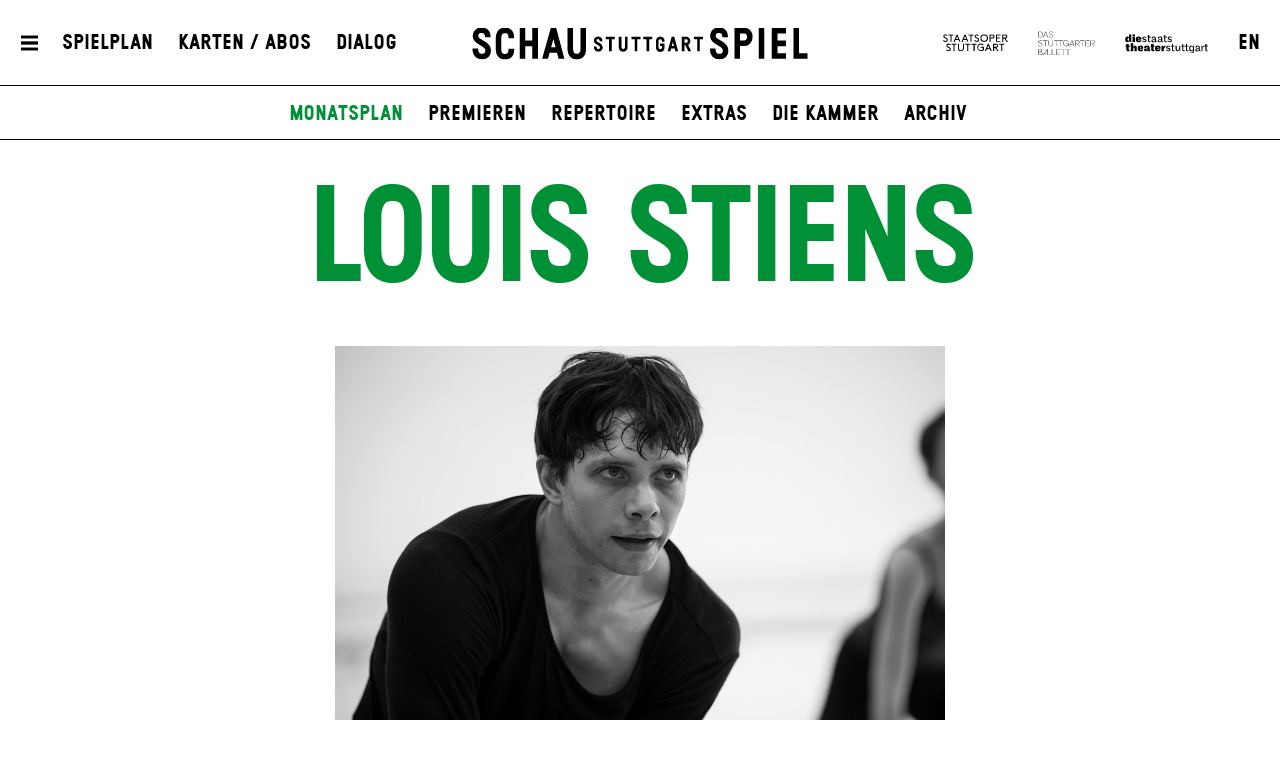

--- FILE ---
content_type: text/html; charset=utf-8
request_url: https://www.schauspiel-stuttgart.de/spielplan/monatsplan/2023-06/der-sturm/6234/louis-stiens/
body_size: 8989
content:


<!DOCTYPE html>
<!--[if lt IE 7]>				<html lang="de" class="no-js ie lt-ie9 lt-ie8 lt-ie7 ie6"> <![endif]-->
<!--[if IE 7]>					<html lang="de" class="no-js ie lt-ie9 lt-ie8 ie7"> <![endif]-->
<!--[if IE 8]>					<html lang="de" class="no-js ie lt-ie9 ie8"> <![endif]-->
<!--[if IE 9]>					<html lang="de" class="no-js ie ie9"> <![endif]-->
<!--[if (gt IE 9)|!(IE)]><!-->
<html lang="de" class="no-js">
<!--<![endif]-->

<head><meta charset="utf-8" /><title>
	Louis Stiens | Schauspiel Stuttgart
</title><meta name="description" content="Louis Stiens - : " /><meta name="keywords" content="Schauspiel, Theater, Staatstheater Stuttgart, Monatsplan, Premieren, Schauspiel Stuttgart, Theater Stuttgart, Louis Stiens, Was ihr wollt, Choreografie" /><meta http-equiv="X-UA-Compatible" content="IE=edge">
<meta name="viewport" content="width=device-width, initial-scale=1.0, minimum-scale=1.0, maximum-scale=1.0, user-scalable=0">

<link rel="apple-touch-icon" sizes="180x180" href="/apple-touch-icon.png">
<link rel="icon" type="image/png" sizes="32x32" href="/favicon-32x32.png">
<link rel="icon" type="image/png" sizes="16x16" href="/favicon-16x16.png">
<link rel="manifest" href="/site.webmanifest">
<link rel="mask-icon" href="/safari-pinned-tab.svg" color="#009636">
<meta name="msapplication-TileColor" content="#ffffff">
<meta name="theme-color" content="#ffffff">

<meta name="author" content="Schauspiel Stuttgart" />
<meta name="generator" content="spiritec WebCMS für Opernhäuser und Theater" />
<meta name="robots" content="index, follow" />
<meta property="og:image" content="https://wsts-6a25.kxcdn.com/content-images/socialmediashare/9be7a7cc5a4ea4565abcada4314295f5/41468/louis_stiens.jpg" />
<link rel="canonical" href="https://www.schauspiel-stuttgart.de/ensemble/louis-stiens/" />
<link href="https://wsts-6a25.kxcdn.com/resources/css-bundles/all?v=_NUQ7Ea8STkseJLCctktgIDJbK1XGyyZuGbTt-UAL-o1" rel="stylesheet"/>


<script src="https://wsts-6a25.kxcdn.com/js-bundles/head?v=bQN9tre70i1Oq26S8Hs5OzeRbLffpkeWLYDp62rOltk1"></script>

<script type="text/javascript">
    var SYSTEMURLBASE = '/';
    var CDNURLBASE = 'https://wsts-6a25.kxcdn.com/';
    var CALLBACKURLBASE = '/callbacks/';
    var RESOURCES = {
        "IMAGE_ENLARGE": "Vergr&#246;&#223;ern",
        "IMAGE_REDUCE": "Verkleinern",
        "PRESSCART_ERROR_EMAIL": "Bitte geben Sie Ihre E-Mail an.",
        "PRESSCART_ERROR_EDITORIALDEPARTMENT": "Bitte geben Sie Ihre Redaktion an.",
        "PRESSCART_FEEDBACK_DOCUMENTSSENT": "Ihre Pressemappe wurde Ihnen per E-Mail an die angegebene Adresse zugestellt.",
        "PRESSCART_REMOVEFROMCART": "Auswahl aufheben"
    };
    var PARAMETERNAMES = {
        "SEARCHTERM": "Suchbegriff",
        "SEARCHPAGE": "Seite"
    };
</script>
</head>
<body id="ctl00_BodyElement" class="--page-has-submenu ua-chrome dev-desktoppc os-macos language-de">
    <script>document.documentElement.className = document.documentElement.className.replace(/\bno-js\b/, 'js');</script>
	<a id="top"></a>
        
    <div id="js-popup-hook" style="display: none;"></div>
    
<script>

window.componentInitialisation.registerReadyEvent(function() {
    $('.fullsize.personGallery').spiritecFullsize();

});
</script>

    
    <div id="ctl00_PageWrapperElement" class="page-wrapper js-marker-body-scrolling">

        <header class="page-header js-marker-include-in-scrolling-calculation" role="banner">
    <div class="header__mobilemenubottom --hide-tablet-portrait-up"><a href="#" class="header__menutoggle"></a></div>
    <div class="header__mainmenu">
        <div class="header__mobilemenutop --hide-tablet-portrait-up"><a href="/" class="header__logo"></a></div>
        <div class="header__mobilemenubottom --hide-tablet-portrait-up"><a href="#" class="mainmenu__close">X</a></div>

        <div class="mainmenu">
            <div class="mainmenu__cols">

                <div class="mainmenu__col mainmenu__col--mainmenu">
                    <a href="#" class="mainmenu__close --hide-phone-only">X</a>
                    
                    <div class="mainmenu__navigationwrapper">
                        <nav class="mainmenu__mainnavigation" role="navigation"><ul class="menu1"><li class="level1 first"><a href="/home/" class="level1">Startseite</a></li><li class="level1 path-selected has-subitems js-module-menu-identifier-season"><a href="/spielplan/" class="level1">Spielplan</a><ul class="menu2"><li class="level2 first selected js-module-menu-identifier-schedule js-module-menu-identifier-season-anchor"><a href="/spielplan/monatsplan/" class="level2">Monatsplan</a></li><li class="level2"><a href="/spielplan/premieren/" class="level2">Premieren</a></li><li class="level2"><a href="/spielplan/repertoire/" class="level2">Repertoire</a></li><li class="level2"><a href="/spielplan/extras/" class="level2">Extras</a></li><li class="level2"><a href="/spielplan/die-kammer/" class="level2">Die Kammer</a></li><li class="level2 last js-module-menu-identifier-archive"><a href="/spielplan/archiv/" class="level2">Archiv</a></li></ul></li><li class="level1 has-subitems"><a href="/karten-abos/" class="level1">Karten / Abos</a><ul class="menu2"><li class="level2 first"><a href="/karten-abos/karten-und-vorverkauf/" class="level2">Karten &amp; Vorverkauf</a></li><li class="level2"><a href="/karten-abos/preise-und-saalplan/" class="level2">Preise &amp; Saalplan</a></li><li class="level2"><a href="/karten-abos/abonnements/" class="level2">Abonnements</a></li><li class="level2"><a href="/karten-abos/mein-abo/" class="level2">Mein Abo</a></li><li class="level2 last"><a href="/karten-abos/gutscheine/" class="level2">Gutscheine</a></li></ul></li><li class="level1 has-subitems js-module-menu-identifier-ensemble"><a href="/ensemble/" class="level1">Ensemble</a><ul class="menu2"><li class="level2 first"><a href="/ensemble/ensemble/" class="level2">Ensemble</a></li><li class="level2"><a href="/ensemble/gaeste/" class="level2">G&#228;ste</a></li><li class="level2"><a href="/ensemble/regie-autoren/" class="level2">Regie &amp; Autor*innen</a></li><li class="level2"><a href="/ensemble/buehne-kostueme/" class="level2">B&#252;hne &amp; Kost&#252;me</a></li><li class="level2"><a href="/ensemble/musik-video/" class="level2">Musik, Licht &amp; Video</a></li><li class="level2 last"><a href="/ensemble/team/" class="level2">Team</a></li></ul></li><li class="level1 has-subitems"><a href="/mitmachen/" class="level1">Theatervermittlung</a><ul class="menu2"><li class="level2 first"><a href="/mitmachen/mitmachen/" class="level2">Mitmachen</a></li><li class="level2"><a href="/mitmachen/fuer-schulklassen/" class="level2">Schulen</a></li><li class="level2"><a href="/mitmachen/fuer-paedagoginnen/" class="level2">F&#252;r P&#228;dagog*innen</a></li><li class="level2"><a href="/mitmachen/kontakt/" class="level2">Kontakt</a></li><li class="level2 last"><a href="/mitmachen/schultheaterfestival-2026/" class="level2">Schultheaterfestival 2026</a></li></ul></li><li class="level1 has-subitems js-module-menu-identifier-media-center"><a href="/mediathek/" class="level1">Mediathek</a><ul class="menu2"><li class="level2 first"><a href="/mediathek/mediathek/" class="level2">Mediathek</a></li><li class="level2 js-module-menu-identifier-images"><a href="/mediathek/fotos/" class="level2">Fotos</a></li><li class="level2 js-module-menu-identifier-videos"><a href="/mediathek/videos/" class="level2">Videos</a></li><li class="level2 last js-module-menu-identifier-audios"><a href="/mediathek/audio/" class="level2">Audio</a></li></ul></li><li class="level1 has-subitems"><a href="/haus/" class="level1">Haus</a><ul class="menu2"><li class="level2 first"><a href="/haus/spielstaetten/" class="level2">Spielst&#228;tten</a></li><li class="level2"><a href="/haus/gastronomie/" class="level2">Gastronomie</a></li><li class="level2"><a href="/haus/stellenangebote/" class="level2">Stellenangebote</a></li><li class="level2"><a href="/freundeskreis/" class="level2">Freundeskreis</a></li><li class="level2 last"><a href="/haus/partner/" class="level2">Partner</a></li></ul></li><li class="level1 has-subitems js-module-menu-identifier-pressservice"><a href="/presse/" class="level1">Presse</a><ul class="menu2"><li class="level2 first"><a href="/presse/kontakt/" class="level2">Kontakt</a></li><li class="level2 js-module-menu-identifier-pressservice-productions"><a href="/presse/produktionen-a-z/" class="level2">Produktionen A-Z</a></li><li class="level2 js-module-menu-identifier-pressservice-persons"><a href="/presse/personen-a-z/" class="level2">Personen A-Z</a></li><li class="level2"><a href="/presse/hausansichten/" class="level2">Hausansichten</a></li><li class="level2"><a href="/presse/pressemeldungen/" class="level2">Pressemeldungen</a></li><li class="level2 last js-module-menu-identifier-presscart"><a href="/presse/pressemappe/" class="level2">Pressemappe</a></li></ul></li><li class="level1 last has-subitems"><a href="/dialog/" class="level1">Dialog</a><ul class="menu2"><li class="level2 first"><a href="/dialog/feedback/" class="level2">Feedback</a></li><li class="level2 js-module-menu-identifier-newsletter"><a href="/dialog/newsletter/" class="level2">Newsletter</a></li><li class="level2 last"><a href="/dialog/zuschauerkritiken/" class="level2">Zuschauerkritiken</a></li></ul></li></ul></nav>
                        <div class="mainmenu__metanavigation"><ul class="menu1"><li class="level1 first js-module-menu-identifier-search js-module-menu-identifier-menurendering-search"><a href="/suche/" class="level1">Suche</a></li><li class="level1"><a href="/kontakt/" class="level1">Kontakt</a></li><li class="level1"><a href="/dialog/newsletter/" class="level1">Newsletter</a></li><li class="level1"><a href="/freundeskreis/" class="level1">Freundeskreis</a></li><li class="level1"><a href="https://www.staatstheater-stuttgart.de/agb/" class="level1" target="_blank">AGB</a></li><li class="level1"><a href="https://www.staatstheater-stuttgart.de/datenschutz/" class="level1" target="_blank">Datenschutz</a></li><li class="level1 last"><a href="/impressum/" class="level1">Impressum</a></li></ul></div>
                    </div>
                    
                    <div class="mainmenu__logowrapper --hide-tablet-landscape-up">
                        <a class="mainmenu__logo mainmenu__logo--oper" href="https://www.staatsoper-stuttgart.de/" target="_blank"></a>
                        <a class="mainmenu__logo mainmenu__logo--ballett" href="https://www.stuttgarter-ballett.de/" target="_blank"></a>
                        <a class="mainmenu__logo mainmenu__logo--wst" href="https://www.staatstheater-stuttgart.de/" target="_blank"></a>
                    </div>
                </div>

                <div class="mainmenu__col mainmenu__col--largeteasers">
                    <div class="mainmenu__largeteaser">
                                                                        <div class="hero">    <div class="hero__media js-medialoader js-medialoader-set-as-background" data-image-url="https://wsts-6a25.kxcdn.com/images/b3c493ba8e4500822328f0c30f9b7c7b/59626/sst_die_welt_im_ruecken_02_0399.jpg" data-image-portrait-url="https://wsts-6a25.kxcdn.com/images/a721f57f6815b32d85781698f72a1ae1/59627/sst_die_welt_im_ruecken_02_0678.jpg" data-prevent-portrait-image="mainmenu"></div>        <a href="https://www.schauspiel-stuttgart.de/spielplan/a-z/die-welt-im-ruecken/" class="hero__link"></a>        <div class="hero__text">                <div class="hero__location">Schauspielhaus</div>                                <h2 class="hero__headline">                    <a href="https://www.schauspiel-stuttgart.de/spielplan/a-z/die-welt-im-ruecken/" >Die Welt im Rücken</a>                  </h2>                        <div class="hero__subheadline">von Thomas Melle</div>                                <div class="hero__buttonwrapper"><a href="https://www.schauspiel-stuttgart.de/spielplan/a-z/die-welt-im-ruecken/" class="hero__button">Eingeladen zum Berliner Theatertreffen 2026</a></div>                    </div></div>
                                                                                                                                                                    </div>
                </div>
                
                <div class="mainmenu__col mainmenu__col--submenu">
                    <div class="mainmenu__subnavigation"></div>
                </div>

                <div class="mainmenu__col mainmenu__col--smallteasers">
                    <div class="mainmenu__smallteaserwrapper">

                                                <div class="mainmenu__smallteasercontainer">
                            <div class="mainmenu__smallteaser">
                                <div class="hero">    <div class="hero__media js-medialoader js-medialoader-set-as-background" data-image-url="https://wsts-6a25.kxcdn.com/images/b3c493ba8e4500822328f0c30f9b7c7b/59626/sst_die_welt_im_ruecken_02_0399.jpg" data-image-portrait-url="https://wsts-6a25.kxcdn.com/images/a721f57f6815b32d85781698f72a1ae1/59627/sst_die_welt_im_ruecken_02_0678.jpg" data-prevent-portrait-image="mainmenu"></div>        <a href="https://www.schauspiel-stuttgart.de/spielplan/a-z/die-welt-im-ruecken/" class="hero__link"></a>        <div class="hero__text">                <div class="hero__location">Schauspielhaus</div>                                <h2 class="hero__headline">                    <a href="https://www.schauspiel-stuttgart.de/spielplan/a-z/die-welt-im-ruecken/" >Die Welt im Rücken</a>                  </h2>                        <div class="hero__subheadline">von Thomas Melle</div>                                <div class="hero__buttonwrapper"><a href="https://www.schauspiel-stuttgart.de/spielplan/a-z/die-welt-im-ruecken/" class="hero__button">Eingeladen zum Berliner Theatertreffen 2026</a></div>                    </div></div>
                            </div>
                        </div>
                                                <div class="mainmenu__smallteasercontainer">
                            <div class="mainmenu__smallteaser">
                                <div class="hero">    <div class="hero__media js-medialoader js-medialoader-set-as-background" data-image-url="https://wsts-6a25.kxcdn.com/images/3d883d3974e5792bb45b9eeb7ebf0ae8/45997/offene2zweierbhng1335a.jpg" data-image-portrait-url="https://wsts-6a25.kxcdn.com/images/9be0a7029fd8d895a630feda2be6ebd5/45998/offene2zweierbhng1214.jpg" data-prevent-portrait-image="mainmenu"></div>            <div class="hero__videowrapper js-marker-video-animation --hide-tablet-portrait-down" data-format="video"><video class="hero__video"><source src="https://wsts-6a25.kxcdn.com/download/46154/buehne.mp4" type="video/mp4"></video></div>        <a href="https://www.schauspiel-stuttgart.de/spielplan/a-z/offene-zweierbeziehung/" class="hero__link"></a>        <div class="hero__text">                <div class="hero__location">Schauspielhaus</div>                                <h2 class="hero__headline">                    <a href="https://www.schauspiel-stuttgart.de/spielplan/a-z/offene-zweierbeziehung/" >Offene Zweierbeziehung</a>                  </h2>                        <div class="hero__subheadline">von Dario Fo und Franca Rame</div>                                <div class="hero__buttonwrapper"><a href="https://www.schauspiel-stuttgart.de/spielplan/a-z/offene-zweierbeziehung/" class="hero__button">Zu den Karten</a></div>                    </div></div>
                            </div>
                        </div>
                                                <div class="mainmenu__smallteasercontainer">
                            <div class="mainmenu__smallteaser">
                                <div class="hero">    <div class="hero__media js-medialoader js-medialoader-set-as-background" data-image-url="https://wsts-6a25.kxcdn.com/images/c9fa21791d528901ca19c9761dfc2d57/61301/hamlet_tonisuter_1206.jpg" data-image-portrait-url="https://wsts-6a25.kxcdn.com/images/8e1b36b95e69c4f1107ec6c4446bcb39/61333/hamlet_presse_2_tonisuter_0142.jpg" data-prevent-portrait-image="mainmenu"></div>        <a href="https://www.schauspiel-stuttgart.de/spielplan/a-z/hamlet-/" class="hero__link"></a>        <div class="hero__text">                <div class="hero__location">Schauspielhaus</div>                                <h2 class="hero__headline">                    <a href="https://www.schauspiel-stuttgart.de/spielplan/a-z/hamlet-/" >Hamlet</a>                  </h2>                        <div class="hero__subheadline">von William Shakespeare</div>                                <div class="hero__buttonwrapper"><a href="https://www.schauspiel-stuttgart.de/spielplan/a-z/hamlet-/" class="hero__button">zu den Karten</a></div>                    </div></div>
                            </div>
                        </div>
                        
                    </div>
                </div>
            </div>
        </div>
    </div>
    
    <div class="header__top">
        <div class="page-outer">
            <div class="header__inner page-inner">
                <a href="#" class="header__menutoggle"></a>
                    
                <div class="header__directaccess"><ul class="menu1"><li class="level1 first"><a href="/spielplan/monatsplan/" class="level1">Spielplan</a></li><li class="level1"><a href="/karten-abos/" class="level1">Karten / Abos</a></li><li class="level1 last"><a href="/dialog/" class="level1">Dialog</a></li></ul></div>

                <a href="/" class="header__logo"></a>

                <div class="header__spartennavigation">
                    <ul><!--
                        --><li class="header__spartenlogo header__spartenlogo--oper"><a href="https://www.staatsoper-stuttgart.de/" target="_blank"></a></li><!--
                        --><li class="header__spartenlogo header__spartenlogo--ballett"><a href="https://www.stuttgarter-ballett.de/" target="_blank"></a></li><!--
                        --><li class="header__spartenlogo header__spartenlogo--wst"><a href="https://www.staatstheater-stuttgart.de/" target="_blank"></a></li><!--
                        --><li class="header__languageswitch"><a href="https://www.schauspiel-stuttgart.de/en/ensemble/louis-stiens/">EN</a></li><!--
                    --></ul>
                </div>

            </div>
                
        </div>
    </div>
            
    <div class="header__bottom">
        <div class="page-outer">
            <div class="page-inner">
                        
                <div class="header__submenu">
                    <ul class="menu1"><li class="level1 first"><a href="/home/" class="level1">Startseite</a></li><li class="level1 path-selected has-subitems js-module-menu-identifier-season"><a href="/spielplan/" class="level1">Spielplan</a><ul class="menu2"><li class="level2 first selected js-module-menu-identifier-schedule js-module-menu-identifier-season-anchor"><a href="/spielplan/monatsplan/" class="level2">Monatsplan</a></li><li class="level2"><a href="/spielplan/premieren/" class="level2">Premieren</a></li><li class="level2"><a href="/spielplan/repertoire/" class="level2">Repertoire</a></li><li class="level2"><a href="/spielplan/extras/" class="level2">Extras</a></li><li class="level2"><a href="/spielplan/die-kammer/" class="level2">Die Kammer</a></li><li class="level2 last js-module-menu-identifier-archive"><a href="/spielplan/archiv/" class="level2">Archiv</a></li></ul></li><li class="level1 has-subitems"><a href="/karten-abos/" class="level1">Karten / Abos</a><ul class="menu2"><li class="level2 first"><a href="/karten-abos/karten-und-vorverkauf/" class="level2">Karten &amp; Vorverkauf</a></li><li class="level2"><a href="/karten-abos/preise-und-saalplan/" class="level2">Preise &amp; Saalplan</a></li><li class="level2"><a href="/karten-abos/abonnements/" class="level2">Abonnements</a></li><li class="level2"><a href="/karten-abos/mein-abo/" class="level2">Mein Abo</a></li><li class="level2 last"><a href="/karten-abos/gutscheine/" class="level2">Gutscheine</a></li></ul></li><li class="level1 has-subitems js-module-menu-identifier-ensemble"><a href="/ensemble/" class="level1">Ensemble</a><ul class="menu2"><li class="level2 first"><a href="/ensemble/ensemble/" class="level2">Ensemble</a></li><li class="level2"><a href="/ensemble/gaeste/" class="level2">G&#228;ste</a></li><li class="level2"><a href="/ensemble/regie-autoren/" class="level2">Regie &amp; Autor*innen</a></li><li class="level2"><a href="/ensemble/buehne-kostueme/" class="level2">B&#252;hne &amp; Kost&#252;me</a></li><li class="level2"><a href="/ensemble/musik-video/" class="level2">Musik, Licht &amp; Video</a></li><li class="level2 last"><a href="/ensemble/team/" class="level2">Team</a></li></ul></li><li class="level1 has-subitems"><a href="/mitmachen/" class="level1">Theatervermittlung</a><ul class="menu2"><li class="level2 first"><a href="/mitmachen/mitmachen/" class="level2">Mitmachen</a></li><li class="level2"><a href="/mitmachen/fuer-schulklassen/" class="level2">Schulen</a></li><li class="level2"><a href="/mitmachen/fuer-paedagoginnen/" class="level2">F&#252;r P&#228;dagog*innen</a></li><li class="level2"><a href="/mitmachen/kontakt/" class="level2">Kontakt</a></li><li class="level2 last"><a href="/mitmachen/schultheaterfestival-2026/" class="level2">Schultheaterfestival 2026</a></li></ul></li><li class="level1 has-subitems js-module-menu-identifier-media-center"><a href="/mediathek/" class="level1">Mediathek</a><ul class="menu2"><li class="level2 first"><a href="/mediathek/mediathek/" class="level2">Mediathek</a></li><li class="level2 js-module-menu-identifier-images"><a href="/mediathek/fotos/" class="level2">Fotos</a></li><li class="level2 js-module-menu-identifier-videos"><a href="/mediathek/videos/" class="level2">Videos</a></li><li class="level2 last js-module-menu-identifier-audios"><a href="/mediathek/audio/" class="level2">Audio</a></li></ul></li><li class="level1 has-subitems"><a href="/haus/" class="level1">Haus</a><ul class="menu2"><li class="level2 first"><a href="/haus/spielstaetten/" class="level2">Spielst&#228;tten</a></li><li class="level2"><a href="/haus/gastronomie/" class="level2">Gastronomie</a></li><li class="level2"><a href="/haus/stellenangebote/" class="level2">Stellenangebote</a></li><li class="level2"><a href="/freundeskreis/" class="level2">Freundeskreis</a></li><li class="level2 last"><a href="/haus/partner/" class="level2">Partner</a></li></ul></li><li class="level1 has-subitems js-module-menu-identifier-pressservice"><a href="/presse/" class="level1">Presse</a><ul class="menu2"><li class="level2 first"><a href="/presse/kontakt/" class="level2">Kontakt</a></li><li class="level2 js-module-menu-identifier-pressservice-productions"><a href="/presse/produktionen-a-z/" class="level2">Produktionen A-Z</a></li><li class="level2 js-module-menu-identifier-pressservice-persons"><a href="/presse/personen-a-z/" class="level2">Personen A-Z</a></li><li class="level2"><a href="/presse/hausansichten/" class="level2">Hausansichten</a></li><li class="level2"><a href="/presse/pressemeldungen/" class="level2">Pressemeldungen</a></li><li class="level2 last js-module-menu-identifier-presscart"><a href="/presse/pressemappe/" class="level2">Pressemappe</a></li></ul></li><li class="level1 last has-subitems"><a href="/dialog/" class="level1">Dialog</a><ul class="menu2"><li class="level2 first"><a href="/dialog/feedback/" class="level2">Feedback</a></li><li class="level2 js-module-menu-identifier-newsletter"><a href="/dialog/newsletter/" class="level2">Newsletter</a></li><li class="level2 last"><a href="/dialog/zuschauerkritiken/" class="level2">Zuschauerkritiken</a></li></ul></li></ul>
                    <ul class="menu1"><li class="level1 first js-module-menu-identifier-search js-module-menu-identifier-menurendering-search"><a href="/suche/" class="level1">Suche</a></li><li class="level1"><a href="/kontakt/" class="level1">Kontakt</a></li><li class="level1"><a href="/dialog/newsletter/" class="level1">Newsletter</a></li><li class="level1"><a href="/freundeskreis/" class="level1">Freundeskreis</a></li><li class="level1"><a href="https://www.staatstheater-stuttgart.de/agb/" class="level1" target="_blank">AGB</a></li><li class="level1"><a href="https://www.staatstheater-stuttgart.de/datenschutz/" class="level1" target="_blank">Datenschutz</a></li><li class="level1 last"><a href="/impressum/" class="level1">Impressum</a></li></ul>
                    <ul class="menu1"><li class="level1 first"><a href="/spielplan/monatsplan/" class="level1">Spielplan</a></li><li class="level1"><a href="/karten-abos/" class="level1">Karten / Abos</a></li><li class="level1 last"><a href="/dialog/" class="level1">Dialog</a></li></ul>
                </div>
            </div>
        </div>
    </div>
</header>

        
        <main class="page-content" role="main">
            
    <section class="section section--alwaysopen page-outer --paddingtop-section-none --paddingbottom-section-standard">
    <div class="section__inner page-inner">
        <div class="section__content">
            <div class="headline headline--green">
                <h1 class="headline__headline">Louis Stiens</h1>
                            </div>
                        <div class="personimage js-medialoader" data-gallery-name="" data-image-url="https://wsts-6a25.kxcdn.com/content-images/image720/9be7a7cc5a4ea4565abcada4314295f5/41468/louis_stiens.jpg">
                                    <img src="/blank-image/blank_1164_720.png" width="1164" height="720" alt="" class="image__image">
                            </div>
                                    <div class="personimage__photographer">
                &#169; Carlos Quezada
            </div>
                    </div>
    </div>
</section>

<section class="section section--alwaysopen section--line-default page-outer <!-- used case switch to also target all already existing section elements -->section--margintop-none section--marginbottom-standard ">    <div class="section__inner page-inner">        <div class="section__content">      <div class="richtext richtext--twocol richtext--textdecoration-default richtext--unknown --margintop-element-none --marginbottom-element-standard">Louis Stiens stammt aus München. Seine Tanzausbildung absolvierte er an der Heinz-Bosl-Stiftung sowie an der John Cranko Schule Stuttgart. Seit 2011 war er Mitglied des Stuttgarter Balletts, dort wurde er zur Saison 2015/2016 zum Halbsolisten befördert. Er trat in einer Vielzahl von klassischen, neoklassischen und zeitgenössischen Stücken auf. Louis Stiens ist seit langem auch als Choreograf tätig. 2012 entstand als Koproduktion vom Schauspiel Stuttgart und dem Stuttgarter Ballett die Uraufführung <i>Dancer in the Dark</i>, für die Stiens zusammen mit Marco Goecke die Choreografie schuf. Für das Stuttgarter Ballett kreierte er insgesamt sieben Auftragsarbeiten, darunter die Stücke <i>Rausch</i>, <i>Qi</i>, <i>Skinny</i>, <i>Messenger </i>und gemeinsam mit dem Choreograf Shaked Heller die Arbeit <i>Ifima</i>. Als Koproduktion von Staatsoper Stuttgart, Stuttgarter Ballett und Schauspiel Stuttgart war Louis Stiens der Choreograf für<a href="https://www.schauspiel-stuttgart.de/spielplan/archiv/w/die-sieben-todsuenden/"><i> Die sieben Todsünden / Seven Heavenly</i></a><a href="https://www.schauspiel-stuttgart.de/spielplan/archiv/w/die-sieben-todsuenden/"><i> Sins</i></a> von Kurt Weill, Bertolt Brecht und Peaches. Im Januar 2023 wurde seine erste Choreografie für das Ballett Zürich mit dem Titel <i>Tal </i>uraufgeführt. Seit der Saison 2022/23 arbeitet Louis Stiens als freischaffender Choreograf. Mit seinen Choreografien bewegt sich Louis Stiens auch abseits klassischer Bühnenräume. So entstanden zahlreiche Projekte für Galerien, urbane Schauplätze sowie für das Stuttgarter Winter Filmfestival. Während seiner choreografischen Arbeit mit Tänzer*innen arbeitet er außerdem als choreografische Assistenz bei Schauspiel-Produktionen. Er bezeichnet sich selbst als transdisziplärer Künstler und begeistert sich für die Entwicklung neuer Aufführungsformen. Darüber hinaus erarbeitet Louis Stiens ein bildnerisches Werk, das den Tanz in ein zeichnerisches Medium übersetzt.<br></div>        </div>        <div class="section__toggle"></div>        <div class="section__separator separator--dotted"></div>    </div></section>      


<section class="section section--alwaysopen page-outer --paddingtop-section-none --paddingbottom-section-standard">
    <div class="section__inner page-inner">
        <h2 class="section__headline">Produktionen</h2>
        <div class="section__content">
            <div class="engagement js-marker-floating-cols">
                <div class="engagement__col floating-col">
                                <div class="engagement__item">
                    <div class="engagement__title"><a href="https://www.schauspiel-stuttgart.de/spielplan/a-z/was-ihr-wollt-/" class="engagement__link">Was ihr wollt</a></div>
                                        <div class="engagement__role">Choreografie</div>
                                    </div>
                                </div>
                <div class="engagement__col floating-col"></div>
            </div>
        </div>
        <div class="section__toggle"></div>
        <div class="section__separator separator--dotted"></div>
    </div>
</section>
<section class="section section--alwaysopen page-outer --paddingtop-section-none --paddingbottom-section-standard">
    <div class="section__inner page-inner">
        <h2 class="section__headline">Archiv</h2>
        <div class="section__content">
            <div class="engagement js-marker-floating-cols">
                <div class="engagement__col floating-col">
                                        <div class="engagement__item">
                        <div class="engagement__title"><a href="https://www.schauspiel-stuttgart.de/spielplan/archiv/w/die-sieben-todsuenden/" class="engagement__link">Weill: Die sieben Tods&#252;nden / Peaches: Seven Heavenly Sins</a></div>
                                                <div class="engagement__role">Choreographie, Mit</div>
                                            </div>
                                        <div class="engagement__item">
                        <div class="engagement__title"><a href="https://www.schauspiel-stuttgart.de/spielplan/archiv/w/waste/" class="engagement__link">WASTE! (UA)</a></div>
                                                <div class="engagement__role">Choreographische Beratung</div>
                                            </div>
                                        <div class="engagement__item">
                        <div class="engagement__title"><a href="https://www.schauspiel-stuttgart.de/spielplan/archiv/d/der-sturm/" class="engagement__link">Der Sturm</a></div>
                                                <div class="engagement__role">Choreografie</div>
                                            </div>
                                    </div>
                <div class="engagement__col floating-col"></div>
            </div>
        </div>
        <div class="section__toggle"></div>
        <div class="section__separator separator--dotted"></div>
    </div>
</section>



        </main> <!-- page-content -->
               
        <footer class="page-footer" role="contentinfo">
    <div class="page-outer">
        <div class="page-inner footer__inner">

            <div class="footer__metanavigation">
                <div class="footer__socialmedia"><!--
                    --><a href="https://www.facebook.com/schauspielstuttgart/" target="_blank" class="footer__socialmedialink footer__socialmedialink--facebook">Facebook</a><!--
                    --><a href="https://www.instagram.com/schauspielstuttgart/" target="_blank" class="footer__socialmedialink footer__socialmedialink--instagram">Instagram</a><!--
                    --><a href="https://www.youtube.com/@SchauspielStuttgart-posts" target="_blank" class="footer__socialmedialink footer__socialmedialink--youtube">YouTube</a><!--
                --></div>
                
                <a class="level1 first js-module-menu-identifier-search js-module-menu-identifier-menurendering-search" href="/suche/">Suche</a><a class="level1" href="/kontakt/">Kontakt</a><a class="level1" href="/presse/">Presse</a><a class="level1" href="/dialog/newsletter/">Newsletter</a><a class="level1" href="/freundeskreis/">Freundeskreis</a><a class="level1" href="/agb/">AGB</a><a class="level1" href="/datenschutz/">Datenschutz</a><a class="level1 last" href="/impressum/">Impressum</a>
                
                            </div>

        </div>
    </div>
</footer>

    </div> <!-- page-wrapper -->
    
    <script src="https://wsts-6a25.kxcdn.com/js-bundles/footer?v=HxEKkkB8k53DkXNEqUjr4WaeEIdwMvhTYMLJ9sSyALE1"></script>


<script>
    $(document).ready(function () { window.componentInitialisation.triggerReadyEvent(); });
</script>

<!-- Copyright (c) 2000-2020 etracker GmbH. All rights reserved. -->
<!-- This material may not be reproduced, displayed, modified or distributed -->
<!-- without the express prior written permission of the copyright holder. -->
<!-- etracker tracklet 4.1 -->
<script type="text/javascript">
            //var et_pagename = "";
//var et_areas = "";
//var et_tval = "";
//var et_tonr = "";
//var et_tsale = 0;
//var et_basket = "";
</script>
<script id="_etLoader" type="text/javascript" charset="UTF-8" data-block-cookies="true" data-respect-dnt="true" data-secure-code="1xgW5E" src="//static.etracker.com/code/e.js"></script>
<!-- etracker tracklet 4.1 end -->


</body>
</html>
